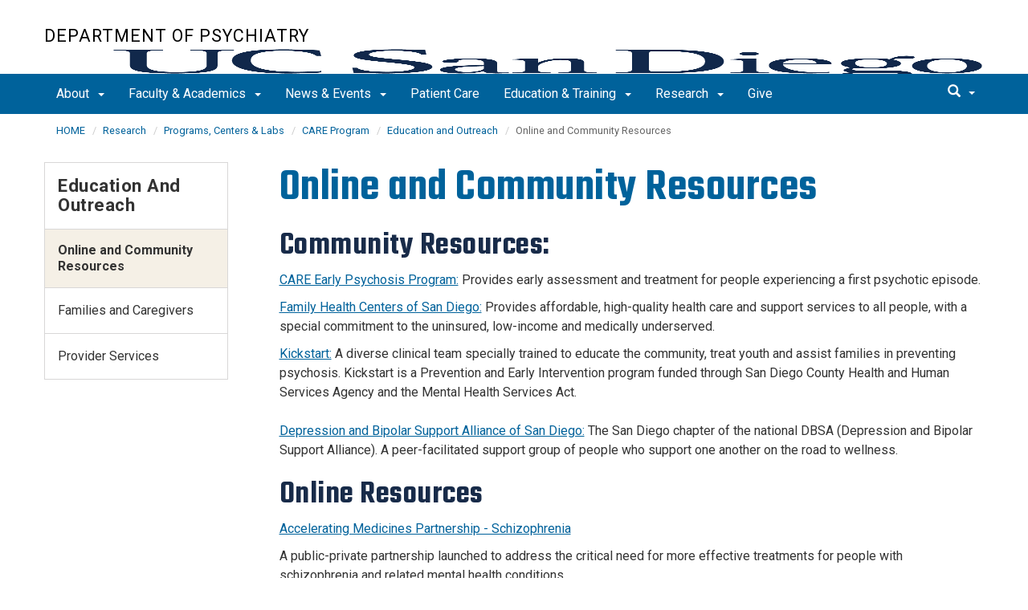

--- FILE ---
content_type: text/html; charset=UTF-8
request_url: https://psychiatry.ucsd.edu/research/programs-centers/care/education-outreach/online-community-resources.html
body_size: 54186
content:
<!DOCTYPE html>
<html xmlns="http://www.w3.org/1999/xhtml" class="no-js" lang="en-US">
	<head>
		



 



    <meta charset="utf-8"/>
    <meta content="IE=edge" http-equiv="X-UA-Compatible"/>
    <meta content="initial-scale=1.0" name="viewport"/>
    <meta content="7MiYjX2ZghMOWvtKRWlar--c6mD2ose5EcbQFQ6szFA" name="google-site-verification"/>
    
    <title>Online and Community Resources</title>
    <meta content="University of California, San Diego" name="ORGANIZATION"/>
    <meta content="index,follow,noarchive" name="robots"/>
    <meta content="Department-of-Psychiatry" name="SITE"/>
    <meta content="Online and Community Resources" name="PAGETITLE"/>
    <meta content="UC San Diego School of Medicine Department of Psychiatry Online and Community Resources" name="DESCRIPTION"/>
    <meta content="eebe81db0aaf69f5651432562fc54b4b" name="id"/>

   
    


    

		








 




<link href="//cdn.ucsd.edu/cms/decorator-5/styles/bootstrap.min.css" rel="stylesheet"/>
<link href="//cdn.ucsd.edu/cms/decorator-5/styles/base.min.css" rel="stylesheet"/>


        
    




<!-- Site-specific CSS files -->
            <link href="../../../../_resources/css/site-specific.css" media="all" rel="stylesheet" type="text/css"/>
    
    
    
<!-- Other CSS files -->
<!--[if lt IE 9]>
<link rel="stylesheet" href="https://cdn.ucsd.edu/cms/decorator-5/styles/ie-support.css" />
<![endif]-->

<!-- Other JS files -->


<script src="https://cdn.ucsd.edu/cms/decorator-5/scripts/modernizr.min.js"></script>


        
    
    


<!-- Site-specific javascript files -->


    

<!--[if lt IE 9]>
<script src="https://cdn.ucsd.edu/cms/decorator-5/scripts/respond.min.js"></script>
<link href="https://cdn.ucsd.edu/cms/decorator-5/scripts/cross-domain/respond-proxy.html" id="respond-proxy" rel="respond-proxy" />
<link href="/_resources/cross-domain/respond.proxy.gif" id="respond-redirect" rel="respond-redirect" />
<script src="/_resources/cross-domain/respond.proxy.js"></script>
<![endif]-->


	</head>
	<body>
	    
		<header class="layout-header">
			<a class="sr-only skip-to-main" href="#main-content">Skip to main content</a>
			<div id="uc-emergency"></div>
			<!-- title section -->
			<section aria-label="Site Name" class="layout-title">
				<div class="layout-container container">
					




<a class="title-header title-header-large" href="/">
            Department of Psychiatry
    </a>
    
<a class="title-header title-header-short" href="/">
            Department of Psychiatry
    </a>

        
    
    <a class="cms-school-logo " href="https://medschool.ucsd.edu/">
        <img alt="UC San Diego School of Medicine logo" src="https://cdn.ucsd.edu/cms/decorator-5/img/logos/blue-gold/ucsdlogo-som-bluegold.png"/>
        <span>UC San Diego School of Medicine</span>
    </a>
    
    
    <script>
        function switchMobileLogo () {
            var somLogo = document.getElementsByClassName("cms-school-logo");
            if(somLogo.length > 0) {
              var imgNeeded = document.getElementsByClassName("header-logo")[0];
              imgNeeded.src = "https://cdn.ucsd.edu/cms/decorator-5/img/logos/white/ucsdlogo-som-white.png";
              imgNeeded.alt = "UC San Diego School of Medicine logo"
            }
        }
        
        document.addEventListener("DOMContentLoaded", function() {
          switchMobileLogo();
        });
    </script>
    



				</div>
			</section>
		</header>
		
		<div class="navmenu navmenu-default navmenu-fixed-left offcanvas" style="">
		






<ul class="nav navbar-nav navbar-right msearch">
		    <li>
			    <div class="search">
		            <button aria-label="search" class="search-toggle btn-default">
		                <span class="glyphicon glyphicon-search"></span> <span class="caret"></span>
		            </button>

		            <div class="search-content" id="search-m">

                        <form action="/search/index.html" method="get">
                            <label for="search-scope" style="display:none;">Search</label>
                            <select class="search-scope" id="search-scope-m" name="search-scope">
                                                                    <option selected="selected" value="department-of-psychiatry">This Site</option>
                                                                <option value="default_collection">All UCSD Sites</option>
                                <option value="faculty-staff">Faculty/Staff</option>
                            </select>
                        
                            <div class="input-group">
                                <label for="q-m" style="display:none;">Search Term</label>
                                <input autofocus="autofocus" class="form-control search-term" id="q-m" name="search-term-m" placeholder="Search..." type="search"/>
                            </div>
                            <input class="sr-only" type="submit" value="Submit"/>
                        </form>

                    </div>
        </div>
    </li>
</ul>










  
<button aria-controls="navbar" class="navbar-toggle sr-only" data-canvas="body" data-target=".navmenu" data-toggle="offcanvas" type="button">Close Nav</button>

<ul class="nav navmenu-nav">
                       
                                                                                 
                                                             
                                                                                                                                                   
                                                                                                                                                   
                                                                                                                                                                                                                                                          
                                                                                                                                                   
                                                                                                                                                   
                                                                                                                                                   
                                                                                                                                                   
                                 
                                 
                 
          
          <li class="dropdown open "><a href="../../../../about/index.html">About <span class="caret"></span>          </a>
                   
                                                                                  <ul class="dropdown-menu navmenu-nav">
                                                             <li><a href="../../../../about/leadership.html">Leadership</a></li>
                                                                                                                                                   <li><a href="../../../../about/contact.html">Administration</a></li>
                                                                                                                                                   <li><a href="../../../../about/mission-vision-values.html">Mission, Vision, Values</a></li>
                                                                                                                                                                                                                                                          <li><a href="../../../../about/diversity/index.html">Diversity</a></li>
                                                                                                                                                   <li><a href="../../../../about/internal-psychiatry-awards/index.html">Internal Psychiatry Awards</a></li>
                                                                                                                                                   <li><a href="../../../../about/anniversary.html">50th Anniversary </a></li>
                                                                                                                                                   <li><a href="../../../../about/history.html">Department History</a></li>
                                                                                                                                                   <li><a href="../../../../about/careers.html">Careers</a></li>
                        </ul>
       
                             </li>
                                
                                                                                          
                                                                                                                                                           
                                                                                                                                                   
                                                                                                                                                   
                                                                                                                                                   
                                 
                                 
                 
          
          <li class="dropdown open "><a href="../../../../faculty/index.html">Faculty &amp; Academics <span class="caret"></span>          </a>
                   
                                                                                           <ul class="dropdown-menu navmenu-nav">
                                                                                                                                                           <li><a href="../../../../faculty/research-scientists.html">Research &amp; Project Scientists</a></li>
                                                                                                                                                   <li><a href="../../../../faculty/non-salaried.html">Non-Salaried Faculty</a></li>
                                                                                                                                                   <li><a href="../../../../faculty/academic-affairs/index.html">Academic Affairs</a></li>
                                                                                                                                                   <li><a href="../../../../faculty/resources/index.html">Resources</a></li>
                        </ul>
       
                             </li>
                                
                                                                                 
                                                             
                                                                                                                                                                                                                                                          
                                 
                                 
                 
          
          <li class="dropdown open "><a href="../../../../news/index.html">News &amp; Events <span class="caret"></span>          </a>
                   
                                                                                  <ul class="dropdown-menu navmenu-nav">
                                                             <li><a href="../../../../news/events1/index.html">Events</a></li>
                                                                                                                                                                                                                                                          <li><a href="../../../../news/responding-to-traumatic-events.html">Responding to Traumatic Events</a></li>
                        </ul>
       
                             </li>
                                
                                                                                                                                                                                    
                
        <li class=""><a href="https://health.ucsd.edu/specialties/psych/Pages/default.aspx">Patient Care</a>
          
                   
                                                                                                                                                                                </li>
                                
                                                                                 
                                                             
                                                                                                                                                   
                                                                                                                                                   
                                                                                                                                                   
                                                                                                                                                   
                                                                                                                                                   
                                                                                                                                                   
                                                                                                                                                   
                                                                                                                                                   
                                                                                                                                                   
                                                                                                                                        
                                 
                 
          
          <li class="dropdown open "><a href="../../../../education-training/index.html">Education &amp; Training <span class="caret"></span>          </a>
                   
                                                                                  <ul class="dropdown-menu navmenu-nav">
                                                             <li><a href="../../../../education-training/faculty-education-development/index.html">Faculty Education &amp; Development</a></li>
                                                                                                                                                   <li><a href="../../../../education-training/residency-programs/index.html">Residency Programs </a></li>
                                                                                                                                                   <li><a href="../../../../education-training/fellowship-programs/index.html">Fellowship Programs</a></li>
                                                                                                                                                   <li><a href="../../../../education-training/psychology-programs/index.html">Psychology Programs</a></li>
                                                                                                                                                   <li><a href="../../../../education-training/nurse-practitioner/index.html">Nurse Practitioner Programs</a></li>
                                                                                                                                                   <li><a href="../../../../education-training/medical-student-high-school-programs/index.html">Medical Student &amp; High School Programs </a></li>
                                                                                                                                                   <li><a href="https://hear.ucsd.edu/">HEAR Program</a></li>
                                                                                                                                                   <li><a href="../../../../education-training/trainee-resources/index.html">Trainee Resources</a></li>
                                                                                                                                                   <li><a href="../../../../education-training/allied-professionals/index.html">Allied Professionals</a></li>
                                                                                                                                                   <li><a href="../../../../education-training/council.html">Psychiatry Education &amp; Training Council</a></li>
                                                                                                                               </ul>
       
                             </li>
                                
                                                                                 
                                                             
                                                                                                                                                   
                                                                                                                                                   
                                                                                                                                                   
                                                                                                                                                   
                                                                                                                                                   
                                                                                                                                                   
                                 
                                 
                 
          
          <li class="dropdown open "><a href="../../../index.html">Research <span class="caret"></span>          </a>
                   
                                                                                  <ul class="dropdown-menu navmenu-nav">
                                                             <li><a href="../../../research-grants.html">Grants</a></li>
                                                                                                                                                   <li><a href="../../../publications.html">Publications</a></li>
                                                                                                                                                   <li><a href="../../index.html">Programs, Centers &amp; Labs</a></li>
                                                                                                                                                   <li><a href="../../../consortium/index.html">Consortium</a></li>
                                                                                                                                                   <li><a href="../../../faculty-research-interests.html">Faculty Research Interests &amp; Specialties</a></li>
                                                                                                                                                   <li><a href="../../../grant-review.html">Grant Review</a></li>
                                                                                                                                                   <li><a href="../../../space.html">Research Space Committee</a></li>
                        </ul>
       
                             </li>
                                
                                                                                                                                                                                    
                
        <li class=""><a href="../../../../give/index.html">Give</a>
          
                   
                                                                                                                                                                                </li>
         </ul>

		</div>
		
		<nav class="navbar navbar-default navbar-static-top">
			<div class="container">
			    
                <div class="navbar-header">
        			<button aria-controls="navbar" aria-expanded="false" class="navbar-toggle" data-canvas="body" data-target=".navmenu" data-toggle="offcanvas" type="button">
          			    <span class="sr-only">Toggle navigation</span>
    
          					<div class="col-sm-1 mobile-nav-bars">
          				    <span class="icon-bar"></span>
          				    <span class="icon-bar"></span>
          				    <span class="icon-bar"></span>
             				</div>
              			<div class="col-sm-1 mobile-nav-icon">
                          MENU
          			    </div>
          			    
                    </button>
                    
                    <div class="col-sm-4 pull-right visible-xs-block">
                        <img alt="UC San Diego Logo" class="img-responsive header-logo" src="https://cdn.ucsd.edu/cms/decorator-5/styles/img/ucsd-footer-logo-white.png"/>
                    </div>
                    
                </div>
                
                <div class="navbar-collapse collapse" id="navbar">
			    
    	            








<ul class="nav navbar-nav navbar-nav-list">
                       
                                                                                 
                                                             
                                                                                                                                                   
                                                                                                                                                   
                                                                                                                                                                                                                                                          
                                                                                                                                                   
                                                                                                                                                   
                                                                                                                                                   
                                                                                                                                                   
                                 
                                 
                 
          
          <li class="dropdown "><a aria-expanded="false" class="dropdown-toggle" data-close-others="true" data-hover="dropdown" href="../../../../about/index.html">About <span class="caret"></span>          </a>
                   
                                                                                  <ul class="dropdown-menu">
                                                             <li><a href="../../../../about/leadership.html">Leadership</a></li>
                                                                                                                                                   <li><a href="../../../../about/contact.html">Administration</a></li>
                                                                                                                                                   <li><a href="../../../../about/mission-vision-values.html">Mission, Vision, Values</a></li>
                                                                                                                                                                                                                                                          <li><a href="../../../../about/diversity/index.html">Diversity</a></li>
                                                                                                                                                   <li><a href="../../../../about/internal-psychiatry-awards/index.html">Internal Psychiatry Awards</a></li>
                                                                                                                                                   <li><a href="../../../../about/anniversary.html">50th Anniversary </a></li>
                                                                                                                                                   <li><a href="../../../../about/history.html">Department History</a></li>
                                                                                                                                                   <li><a href="../../../../about/careers.html">Careers</a></li>
                        </ul>
       
                             </li>
                                
                                                                                          
                                                                                                                                                           
                                                                                                                                                   
                                                                                                                                                   
                                                                                                                                                   
                                 
                                 
                 
          
          <li class="dropdown "><a aria-expanded="false" class="dropdown-toggle" data-close-others="true" data-hover="dropdown" href="../../../../faculty/index.html">Faculty &amp; Academics <span class="caret"></span>          </a>
                   
                                                                                           <ul class="dropdown-menu">
                                                                                                                                                           <li><a href="../../../../faculty/research-scientists.html">Research &amp; Project Scientists</a></li>
                                                                                                                                                   <li><a href="../../../../faculty/non-salaried.html">Non-Salaried Faculty</a></li>
                                                                                                                                                   <li><a href="../../../../faculty/academic-affairs/index.html">Academic Affairs</a></li>
                                                                                                                                                   <li><a href="../../../../faculty/resources/index.html">Resources</a></li>
                        </ul>
       
                             </li>
                                
                                                                                 
                                                             
                                                                                                                                                                                                                                                          
                                 
                                 
                 
          
          <li class="dropdown "><a aria-expanded="false" class="dropdown-toggle" data-close-others="true" data-hover="dropdown" href="../../../../news/index.html">News &amp; Events <span class="caret"></span>          </a>
                   
                                                                                  <ul class="dropdown-menu">
                                                             <li><a href="../../../../news/events1/index.html">Events</a></li>
                                                                                                                                                                                                                                                          <li><a href="../../../../news/responding-to-traumatic-events.html">Responding to Traumatic Events</a></li>
                        </ul>
       
                             </li>
                                
                                                                                                                                                                                    
                
        <li class=""><a href="https://health.ucsd.edu/specialties/psych/Pages/default.aspx">Patient Care</a>
          
                   
                                                                                                                                                                                </li>
                                
                                                                                 
                                                             
                                                                                                                                                   
                                                                                                                                                   
                                                                                                                                                   
                                                                                                                                                   
                                                                                                                                                   
                                                                                                                                                   
                                                                                                                                                   
                                                                                                                                                   
                                                                                                                                                   
                                                                                                                                        
                                 
                 
          
          <li class="dropdown "><a aria-expanded="false" class="dropdown-toggle" data-close-others="true" data-hover="dropdown" href="../../../../education-training/index.html">Education &amp; Training <span class="caret"></span>          </a>
                   
                                                                                  <ul class="dropdown-menu">
                                                             <li><a href="../../../../education-training/faculty-education-development/index.html">Faculty Education &amp; Development</a></li>
                                                                                                                                                   <li><a href="../../../../education-training/residency-programs/index.html">Residency Programs </a></li>
                                                                                                                                                   <li><a href="../../../../education-training/fellowship-programs/index.html">Fellowship Programs</a></li>
                                                                                                                                                   <li><a href="../../../../education-training/psychology-programs/index.html">Psychology Programs</a></li>
                                                                                                                                                   <li><a href="../../../../education-training/nurse-practitioner/index.html">Nurse Practitioner Programs</a></li>
                                                                                                                                                   <li><a href="../../../../education-training/medical-student-high-school-programs/index.html">Medical Student &amp; High School Programs </a></li>
                                                                                                                                                   <li><a href="https://hear.ucsd.edu/">HEAR Program</a></li>
                                                                                                                                                   <li><a href="../../../../education-training/trainee-resources/index.html">Trainee Resources</a></li>
                                                                                                                                                   <li><a href="../../../../education-training/allied-professionals/index.html">Allied Professionals</a></li>
                                                                                                                                                   <li><a href="../../../../education-training/council.html">Psychiatry Education &amp; Training Council</a></li>
                                                                                                                               </ul>
       
                             </li>
                                
                                                                                 
                                                             
                                                                                                                                                   
                                                                                                                                                   
                                                                                                                                                   
                                                                                                                                                   
                                                                                                                                                   
                                                                                                                                                   
                                 
                                 
                 
          
          <li class="dropdown "><a aria-expanded="false" class="dropdown-toggle" data-close-others="true" data-hover="dropdown" href="../../../index.html">Research <span class="caret"></span>          </a>
                   
                                                                                  <ul class="dropdown-menu">
                                                             <li><a href="../../../research-grants.html">Grants</a></li>
                                                                                                                                                   <li><a href="../../../publications.html">Publications</a></li>
                                                                                                                                                   <li><a href="../../index.html">Programs, Centers &amp; Labs</a></li>
                                                                                                                                                   <li><a href="../../../consortium/index.html">Consortium</a></li>
                                                                                                                                                   <li><a href="../../../faculty-research-interests.html">Faculty Research Interests &amp; Specialties</a></li>
                                                                                                                                                   <li><a href="../../../grant-review.html">Grant Review</a></li>
                                                                                                                                                   <li><a href="../../../space.html">Research Space Committee</a></li>
                        </ul>
       
                             </li>
                                
                                                                                                                                                                                    
                
        <li class=""><a href="../../../../give/index.html">Give</a>
          
                   
                                                                                                                                                                                </li>
         </ul>

    	            
    	            <div class="btn-nav"></div>
    		
    				





<ul class="nav navbar-nav navbar-right">
		    <li>
			    <div class="search">
		            <button aria-label="search" class="search-toggle btn-default">
		                <span class="glyphicon glyphicon-search"></span> <span class="caret"></span>
		            </button>

		            <div class="search-content" id="search">

                        <form action="/search/index.html" id="cse-search-box" method="get">
                            <label class="sr-only" for="search-scope">Search Scope</label>
                            <select class="search-scope" id="search-scope" name="search-scope">
                                                                    <option selected="selected" value="department-of-psychiatry">This Site</option>
                                                                <option value="default_collection">All UCSD Sites</option>
                                <option value="faculty-staff">Faculty/Staff</option>
                            </select>
                        
                            <div class="input-group">
                                <label for="q" id="search-term-label" style="display:none;">Search Term</label>
                                <input autofocus="autofocus" class="form-control search-term" id="q" name="search-term" placeholder="Search..." type="search"/>
                            </div>
                            <input class="sr-only" type="submit" value="Submit"/>
                        </form>

                    </div>
        </div>
    </li>
</ul>



				
				</div><!--end nav collapse -->

			</div>
		</nav>
		<main class="layout-main" id="main-content">
		    










			<div class="container">
			    <div class="row">
				    

<div class="container">
    <div class="row">
        <ol aria-label="Breadcrumb" class="breadcrumb breadcrumbs-list">
        
                                                    
                                    
                        
                                    
                                   <li><a href="../../../../index.html">HOME</a></li>
                                
                                                        
                                    
                        
                                    
                                   <li><a href="../../../index.html">Research</a></li>
                                
                                                        
                                    
                        
                                    
                                   <li><a href="../../index.html">Programs, Centers &amp; Labs</a></li>
                                
                                                        
                                    
                        
                                    
                                   <li><a href="../index.html">CARE Program</a></li>
                                
                                                        
                                    
                        
                                                                            <li><a href="index.html">Education and Outreach</a></li>
                    
                                                            
                                                            
                    <li aria-current="page">Online and Community Resources</li>
                                            
        </ol>
    </div>
</div>
				</div>
			</div>
			<div class="container">
			    <div class="row">
				    









<!-- display the main content -->
<section aria-label="Main Content" class="col-xs-9 main-section pull-right">
                        

        
    

                            <h1>Online and Community Resources</h1>
<h2>Community Resources:</h2>
<p><a href="https://health.ucsd.edu/specialties/behavioral-mental-health/first-episode-psychosis/Pages/default.aspx#a" rel="noopener" target="_blank">CARE Early Psychosis Program:</a>&#160;Provides early assessment and treatment for people experiencing a first psychotic episode.</p>
<p><a href="https://www.fhcsd.org/" rel="noopener" target="_blank">Family Health Centers of San Diego:</a> Provides affordable, high-quality health care and support services to all people, with a special commitment to the uninsured, low-income and medically underserved.</p>
<p><a href="https://www.kickstartsd.org/" rel="noopener" target="_blank">Kickstart:</a> A diverse clinical team specially trained to educate the community, treat youth and assist families in preventing psychosis. Kickstart is a Prevention and Early Intervention program funded through San Diego County Health and Human Services Agency and the Mental Health Services Act. <br/> <br/> <a href="http://www.dbsasandiego.org/" rel="noopener" target="_blank">Depression and Bipolar Support Alliance of San Diego:</a> The San Diego chapter of the national DBSA (Depression and Bipolar Support Alliance). A peer-facilitated support group of people who support one another on the road to wellness.</p>
<h2>Online Resources</h2>
<p><a href="https://www.ampscz.org/">Accelerating Medicines Partnership - Schizophrenia</a></p>
<p>A<span>&#160;public-private partnership&#160;launched to address the critical need for more effective treatments for people with schizophrenia and related mental health conditions.</span></p>
<p><a href="https://onemind.org" rel="noopener" target="_blank">Partners for StrongMinds </a></p>
<p>Nonprofit movement transforming the way that psychosis is detected, treated and understood in the United States. <br/> <br/><a href="https://napls.ucsf.edu" rel="noopener" target="_blank">North American Prodrome Longitudinal Study</a> <br/>NAPLS is a consortium of clinical research programs dedicated to the early detection and prevention of psychotic disorders and other forms of serious mental illness. <br/> <br/><a href="https://www.nimh.nih.gov/health/topics/schizophrenia/raise/what-is-raise" rel="noopener" target="_blank">RAISE Early Treatment Program</a> <br/>A research study that compared two different ways of providing treatment for people experiencing the early stages of schizophrenia and related illnesses. Both types of treatment emphasized a comprehensive initial evaluation at the earliest point after symptoms appear. <br/> <br/> <a href="http://schizophrenia.com/" rel="noopener" target="_blank">Schizophrenia.com</a> <br/>A non-profit community providing in-depth information, support and education related to schizophrenia, a disorder of the brain. <br/> <br/> <a href="https://namica.org/" rel="noopener" target="_blank">National Alliance on Mental Illness (NAMI), California</a> <br/>NAMI California is a grassroots organization of families and individuals whose lives have been affected by serious mental illness. NAMI California is the leading organization of individuals working with mutual respect to provide help, hope and health for those affected by serious mental illness. <br/> <br/> <a href="https://www.nimh.nih.gov/" rel="noopener" target="_blank">National Institute of Mental Health (NIMH)</a> <br/>The mission of NIMH is to transform the understanding and treatment of mental illnesses through basic and clinical research, paving the way for prevention, recovery, and cure. <br/>NIMH: What is Schizophrenia? <br/>NIMH: What is Bipolar Disorder? <br/> <br/> <a href="https://www.nimh.nih.gov/health/topics/schizophrenia" rel="noopener" target="_blank">2-1-1 San Diego</a> <br/>2-1-1 San Diego&#8217;s mission is to help people by connecting them efficiently to the service delivery system, and by providing vital trend information for community planning. <br/> <br/> <a href="https://www.onlinecolleges.net/for-students/mental-health-resources/" rel="noopener" target="_blank">Mental Health Resources Guide for Students by OnlineColleges.net</a> <br/>A resource guide is meant to provide college students and young people with quality information on maintaining good mental health and identifying mental health issues. <br/> <br/><a href="https://www.sandiegouniontribune.com/caregiver/caregiving-essentials/resources" rel="noopener" target="_blank">Union Tribune Resource Links</a>: <br/>Mental illness resources such as websites, movies, and recommended literature provided by the San Diego Union Tribune. <br/> <br/> <a href="https://www.npr.org/2015/10/20/450321109/study-suggests-talk-therapy-eases-symptoms-of-schizophrenia" rel="noopener" target="_blank">National Public Radio: Study Suggests Talk Therapy Eases Symptoms Of Schizophrenia</a> <br/>Oct. 20, 2015, NPR&#8217;s Ari Shapiro interviews Nina R. Schooler, professor of psychiatry and behavioral sciences at SUNY Downstate, about the study she co-authored regarding early treatment of schizophrenia <br/> <br/> <a href="https://www.nytimes.com/2015/10/20/health/talk-therapy-found-to-ease-schizophrenia.html?smid=tw-share" rel="noopener" target="_blank">New York Times: New Approach Advised to Treat Schizophrenia</a> <br/>Oct. 20, 2015, &#8220;schizophrenia patients who received smaller doses of antipsychotic medication and a bigger emphasis on one-on-one talk therapy and family support made greater strides in recovery over the first two years of treatment than patients who got the usual drug-focused care&#8221;.</p>
<h2>Recommended Books</h2>
An Unquiet Mind: A Memoir of Moods and Madness <br/>By Kay Redfield Jamison <br/> <br/>Building Resilience in Children and Teens: Giving Kids Roots and Wings <br/>By Kenneth R. Ginsburg MD FAAP (Author) <br/> <br/>The Whole-Brain Child: 12 Revolutionary Strategies to Nurture Your Child&#8217;s Developing Mind <br/>By Daniel J. Siegel (Author), Tina Payne Bryson (Author) <br/> <br/>The Childhood Roots of Adult Happiness: Five Steps to Help Kids Create and Sustain Lifelong Joy <br/>By Edward M. Hallowell M.D. (Author)
                    </section>
				    


 




 




















<section aria-label="Sidebar" class="col-xs-12 col-md-3 sidebar-section" role="complementary">
    
                <figure aria-label="Logo" id="site-logo" role="complementary">
            <logo/>
        </figure>
        
                            <article aria-label="Sidebar Nav" class="main-content-nav" role="navigation">
                                                                                                                                            
        
            <h2>
                                    <a href="index.html">Education and Outreach</a>
                    </h2>
    
                                        
        
                            
        
    <ul class="navbar-list">
                
             
                                                            
                                                                                                                                                            
                                                                
                                                                                                                                <li class="active">
                    Online and Community Resources
            </li>
                                                                                                                
             
                                                            
                                                                                                                                    
                                                                
                                                                                                                                <li class="">
                    <a href="families-caregivers.html">
                Families and Caregivers
            </a>
            </li>
                                                                                                                
             
                                                            
                                                                                                                                    
                                                                
                                                                                                                                <li class="">
                    <a href="clinicians-providers.html">
                Provider Services 
            </a>
            </li>
                                                                                                                
             
                                                            
                                                                                                                                    
                                                                
                                                                                                                                                                                </ul>
                
            </article>
            
            
                            <custom/>
                </section>

			    </div>
			</div>
		</main>
		<footer class="footer">
			







<div class="container">
    <div class="row">
        <div class="col-sm-8">
        <p>
        <span>UC San Diego 9500 Gilman Dr. La Jolla, CA 92093 (858) 534-2230</span>
        <br/>
        <span>
        Copyright © <span class="footer-copyright-year">2025</span> Regents of the University of California.
        All rights reserved.
        </span>
        </p>
            <ul class="footer-links">
                <li><a href="https://accessibility.ucsd.edu/">Accessibility</a></li>
                <li><a href="https://ucsd.edu/about/privacy.html">Privacy</a></li>
                <li><a href="https://ucsd.edu/about/terms-of-use.html">Terms of Use</a></li>
                <li>
                        <a href="mailto:DOPChairAssistant@health.ucsd.edu">Feedback</a>
            </li>
            </ul>
        </div>
        
        <div class="col-sm-4">
            <a href="https://ucsd.edu/"><img alt="UCSD homepage" class="img-responsive footer-logo" src="https://cdn.ucsd.edu/developer/decorator/5.0.2/img/ucsd-footer-logo-white.png"/></a>
        </div>
    </div>
</div>



<script src="https://cdn.ucsd.edu/cms/decorator-5/scripts/jquery.min.js"></script>
<script src="https://cdn.ucsd.edu/cms/decorator-5/scripts/bootstrap.min.js"></script>
<script src="https://www.ucsd.edu/common/_emergency-broadcast/message.js"></script>
<script src="https://cdn.ucsd.edu/cms/decorator-5/scripts/vendor.min.js"></script>
<script src="https://cdn.ucsd.edu/cms/decorator-5/scripts/base.min.js"></script>


        
    


<!-- Site-specific javascript files -->




                        




<script>
    $(document).ready(function() {
      $('.js-activated').dropdownHover().dropdown();
    });
  </script>

        
    <script src="https://cdn.ucsd.edu/cms/decorator-5/scripts/decorator.js" type="text/javascript"></script>
    
    <script type="text/javascript">
    (function($) {
        $(document).ready(function() {
            initCopyright();
        });
    })(jQuery);
    </script>
            <!-- Global site tag (gtag.js) - Google Analytics -->
<script async="" src="https://www.googletagmanager.com/gtag/js?id=G-5HHYVJHX9Q"></script>
<script>// <![CDATA[
window.dataLayer = window.dataLayer || [];
  function gtag(){dataLayer.push(arguments);}
  gtag('js', new Date());

  gtag('config', 'G-5HHYVJHX9Q', {'cookie_domain': 'psychiatry.ucsd.edu'});
// ]]></script>
    

		</footer>
	</body>
</html>

--- FILE ---
content_type: text/css
request_url: https://psychiatry.ucsd.edu/_resources/css/site-specific.css
body_size: 6
content:
	.blue-top-row {
		 background-color: #00629B !important;
		 color: #FFF !important;
}